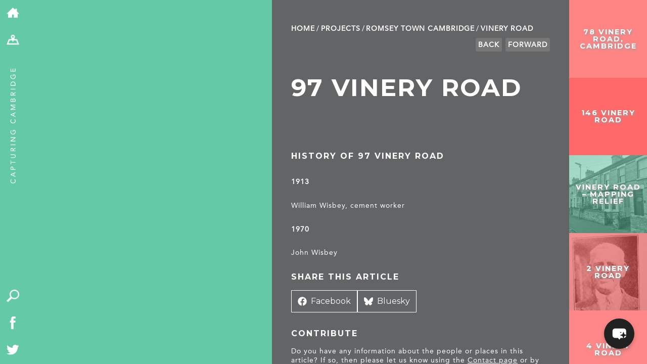

--- FILE ---
content_type: text/html; charset=UTF-8
request_url: https://capturingcambridge.org/romsey/vinery-road/97-vinery-road/
body_size: 16597
content:
<!DOCTYPE html>
<!--[if IE 7]>
    <html class="ie ie7" lang="en-US">
<![endif]-->
<!--[if IE 8]>
    <html class="ie ie8" lang="en-US">
<![endif]-->
<!--[if !(IE 7) | !(IE 8) ]><!-->
<html lang="en-US">
    <!--<![endif]-->
    <head>
	<meta charset="UTF-8">
	<meta name="viewport" content="width=device-width, initial-scale=1.0, maximum-scale=1.0, user-scalable=1"/>
	<meta name="HandheldFriendly" content="true">
    <meta name="format-detection" content="telephone=no">
	<title>97 Vinery Road | Capturing Cambridge</title>
	<link rel="profile" href="http://gmpg.org/xfn/11">
	<link rel="pingback" href="https://capturingcambridge.org/xmlrpc.php">
	<!--[if lt IE 9]>
	    <script src="https://capturingcambridge.org/wp-content/themes/capturingcambridge/js/html5.js"></script>
	<![endif]-->
	<meta name='robots' content='max-image-preview:large' />
<link rel='dns-prefetch' href='//cdn.maptiler.com' />
<link rel='dns-prefetch' href='//cdn.jsdelivr.net' />
<link rel='dns-prefetch' href='//ajax.googleapis.com' />
<link rel='dns-prefetch' href='//fonts.googleapis.com' />
<link rel="alternate" type="application/rss+xml" title="Capturing Cambridge &raquo; Feed" href="https://capturingcambridge.org/feed/" />
<link rel="alternate" type="application/rss+xml" title="Capturing Cambridge &raquo; Comments Feed" href="https://capturingcambridge.org/comments/feed/" />
<link rel="alternate" title="oEmbed (JSON)" type="application/json+oembed" href="https://capturingcambridge.org/wp-json/oembed/1.0/embed?url=https%3A%2F%2Fcapturingcambridge.org%2Fromsey%2Fvinery-road%2F97-vinery-road%2F" />
<link rel="alternate" title="oEmbed (XML)" type="text/xml+oembed" href="https://capturingcambridge.org/wp-json/oembed/1.0/embed?url=https%3A%2F%2Fcapturingcambridge.org%2Fromsey%2Fvinery-road%2F97-vinery-road%2F&#038;format=xml" />
<style id='wp-img-auto-sizes-contain-inline-css' type='text/css'>
img:is([sizes=auto i],[sizes^="auto," i]){contain-intrinsic-size:3000px 1500px}
/*# sourceURL=wp-img-auto-sizes-contain-inline-css */
</style>
<style id='wp-block-library-inline-css' type='text/css'>
:root{--wp-block-synced-color:#7a00df;--wp-block-synced-color--rgb:122,0,223;--wp-bound-block-color:var(--wp-block-synced-color);--wp-editor-canvas-background:#ddd;--wp-admin-theme-color:#007cba;--wp-admin-theme-color--rgb:0,124,186;--wp-admin-theme-color-darker-10:#006ba1;--wp-admin-theme-color-darker-10--rgb:0,107,160.5;--wp-admin-theme-color-darker-20:#005a87;--wp-admin-theme-color-darker-20--rgb:0,90,135;--wp-admin-border-width-focus:2px}@media (min-resolution:192dpi){:root{--wp-admin-border-width-focus:1.5px}}.wp-element-button{cursor:pointer}:root .has-very-light-gray-background-color{background-color:#eee}:root .has-very-dark-gray-background-color{background-color:#313131}:root .has-very-light-gray-color{color:#eee}:root .has-very-dark-gray-color{color:#313131}:root .has-vivid-green-cyan-to-vivid-cyan-blue-gradient-background{background:linear-gradient(135deg,#00d084,#0693e3)}:root .has-purple-crush-gradient-background{background:linear-gradient(135deg,#34e2e4,#4721fb 50%,#ab1dfe)}:root .has-hazy-dawn-gradient-background{background:linear-gradient(135deg,#faaca8,#dad0ec)}:root .has-subdued-olive-gradient-background{background:linear-gradient(135deg,#fafae1,#67a671)}:root .has-atomic-cream-gradient-background{background:linear-gradient(135deg,#fdd79a,#004a59)}:root .has-nightshade-gradient-background{background:linear-gradient(135deg,#330968,#31cdcf)}:root .has-midnight-gradient-background{background:linear-gradient(135deg,#020381,#2874fc)}:root{--wp--preset--font-size--normal:16px;--wp--preset--font-size--huge:42px}.has-regular-font-size{font-size:1em}.has-larger-font-size{font-size:2.625em}.has-normal-font-size{font-size:var(--wp--preset--font-size--normal)}.has-huge-font-size{font-size:var(--wp--preset--font-size--huge)}.has-text-align-center{text-align:center}.has-text-align-left{text-align:left}.has-text-align-right{text-align:right}.has-fit-text{white-space:nowrap!important}#end-resizable-editor-section{display:none}.aligncenter{clear:both}.items-justified-left{justify-content:flex-start}.items-justified-center{justify-content:center}.items-justified-right{justify-content:flex-end}.items-justified-space-between{justify-content:space-between}.screen-reader-text{border:0;clip-path:inset(50%);height:1px;margin:-1px;overflow:hidden;padding:0;position:absolute;width:1px;word-wrap:normal!important}.screen-reader-text:focus{background-color:#ddd;clip-path:none;color:#444;display:block;font-size:1em;height:auto;left:5px;line-height:normal;padding:15px 23px 14px;text-decoration:none;top:5px;width:auto;z-index:100000}html :where(.has-border-color){border-style:solid}html :where([style*=border-top-color]){border-top-style:solid}html :where([style*=border-right-color]){border-right-style:solid}html :where([style*=border-bottom-color]){border-bottom-style:solid}html :where([style*=border-left-color]){border-left-style:solid}html :where([style*=border-width]){border-style:solid}html :where([style*=border-top-width]){border-top-style:solid}html :where([style*=border-right-width]){border-right-style:solid}html :where([style*=border-bottom-width]){border-bottom-style:solid}html :where([style*=border-left-width]){border-left-style:solid}html :where(img[class*=wp-image-]){height:auto;max-width:100%}:where(figure){margin:0 0 1em}html :where(.is-position-sticky){--wp-admin--admin-bar--position-offset:var(--wp-admin--admin-bar--height,0px)}@media screen and (max-width:600px){html :where(.is-position-sticky){--wp-admin--admin-bar--position-offset:0px}}

/*# sourceURL=wp-block-library-inline-css */
</style><style id='global-styles-inline-css' type='text/css'>
:root{--wp--preset--aspect-ratio--square: 1;--wp--preset--aspect-ratio--4-3: 4/3;--wp--preset--aspect-ratio--3-4: 3/4;--wp--preset--aspect-ratio--3-2: 3/2;--wp--preset--aspect-ratio--2-3: 2/3;--wp--preset--aspect-ratio--16-9: 16/9;--wp--preset--aspect-ratio--9-16: 9/16;--wp--preset--color--black: #000000;--wp--preset--color--cyan-bluish-gray: #abb8c3;--wp--preset--color--white: #ffffff;--wp--preset--color--pale-pink: #f78da7;--wp--preset--color--vivid-red: #cf2e2e;--wp--preset--color--luminous-vivid-orange: #ff6900;--wp--preset--color--luminous-vivid-amber: #fcb900;--wp--preset--color--light-green-cyan: #7bdcb5;--wp--preset--color--vivid-green-cyan: #00d084;--wp--preset--color--pale-cyan-blue: #8ed1fc;--wp--preset--color--vivid-cyan-blue: #0693e3;--wp--preset--color--vivid-purple: #9b51e0;--wp--preset--gradient--vivid-cyan-blue-to-vivid-purple: linear-gradient(135deg,rgb(6,147,227) 0%,rgb(155,81,224) 100%);--wp--preset--gradient--light-green-cyan-to-vivid-green-cyan: linear-gradient(135deg,rgb(122,220,180) 0%,rgb(0,208,130) 100%);--wp--preset--gradient--luminous-vivid-amber-to-luminous-vivid-orange: linear-gradient(135deg,rgb(252,185,0) 0%,rgb(255,105,0) 100%);--wp--preset--gradient--luminous-vivid-orange-to-vivid-red: linear-gradient(135deg,rgb(255,105,0) 0%,rgb(207,46,46) 100%);--wp--preset--gradient--very-light-gray-to-cyan-bluish-gray: linear-gradient(135deg,rgb(238,238,238) 0%,rgb(169,184,195) 100%);--wp--preset--gradient--cool-to-warm-spectrum: linear-gradient(135deg,rgb(74,234,220) 0%,rgb(151,120,209) 20%,rgb(207,42,186) 40%,rgb(238,44,130) 60%,rgb(251,105,98) 80%,rgb(254,248,76) 100%);--wp--preset--gradient--blush-light-purple: linear-gradient(135deg,rgb(255,206,236) 0%,rgb(152,150,240) 100%);--wp--preset--gradient--blush-bordeaux: linear-gradient(135deg,rgb(254,205,165) 0%,rgb(254,45,45) 50%,rgb(107,0,62) 100%);--wp--preset--gradient--luminous-dusk: linear-gradient(135deg,rgb(255,203,112) 0%,rgb(199,81,192) 50%,rgb(65,88,208) 100%);--wp--preset--gradient--pale-ocean: linear-gradient(135deg,rgb(255,245,203) 0%,rgb(182,227,212) 50%,rgb(51,167,181) 100%);--wp--preset--gradient--electric-grass: linear-gradient(135deg,rgb(202,248,128) 0%,rgb(113,206,126) 100%);--wp--preset--gradient--midnight: linear-gradient(135deg,rgb(2,3,129) 0%,rgb(40,116,252) 100%);--wp--preset--font-size--small: 13px;--wp--preset--font-size--medium: 20px;--wp--preset--font-size--large: 36px;--wp--preset--font-size--x-large: 42px;--wp--preset--spacing--20: 0.44rem;--wp--preset--spacing--30: 0.67rem;--wp--preset--spacing--40: 1rem;--wp--preset--spacing--50: 1.5rem;--wp--preset--spacing--60: 2.25rem;--wp--preset--spacing--70: 3.38rem;--wp--preset--spacing--80: 5.06rem;--wp--preset--shadow--natural: 6px 6px 9px rgba(0, 0, 0, 0.2);--wp--preset--shadow--deep: 12px 12px 50px rgba(0, 0, 0, 0.4);--wp--preset--shadow--sharp: 6px 6px 0px rgba(0, 0, 0, 0.2);--wp--preset--shadow--outlined: 6px 6px 0px -3px rgb(255, 255, 255), 6px 6px rgb(0, 0, 0);--wp--preset--shadow--crisp: 6px 6px 0px rgb(0, 0, 0);}:where(.is-layout-flex){gap: 0.5em;}:where(.is-layout-grid){gap: 0.5em;}body .is-layout-flex{display: flex;}.is-layout-flex{flex-wrap: wrap;align-items: center;}.is-layout-flex > :is(*, div){margin: 0;}body .is-layout-grid{display: grid;}.is-layout-grid > :is(*, div){margin: 0;}:where(.wp-block-columns.is-layout-flex){gap: 2em;}:where(.wp-block-columns.is-layout-grid){gap: 2em;}:where(.wp-block-post-template.is-layout-flex){gap: 1.25em;}:where(.wp-block-post-template.is-layout-grid){gap: 1.25em;}.has-black-color{color: var(--wp--preset--color--black) !important;}.has-cyan-bluish-gray-color{color: var(--wp--preset--color--cyan-bluish-gray) !important;}.has-white-color{color: var(--wp--preset--color--white) !important;}.has-pale-pink-color{color: var(--wp--preset--color--pale-pink) !important;}.has-vivid-red-color{color: var(--wp--preset--color--vivid-red) !important;}.has-luminous-vivid-orange-color{color: var(--wp--preset--color--luminous-vivid-orange) !important;}.has-luminous-vivid-amber-color{color: var(--wp--preset--color--luminous-vivid-amber) !important;}.has-light-green-cyan-color{color: var(--wp--preset--color--light-green-cyan) !important;}.has-vivid-green-cyan-color{color: var(--wp--preset--color--vivid-green-cyan) !important;}.has-pale-cyan-blue-color{color: var(--wp--preset--color--pale-cyan-blue) !important;}.has-vivid-cyan-blue-color{color: var(--wp--preset--color--vivid-cyan-blue) !important;}.has-vivid-purple-color{color: var(--wp--preset--color--vivid-purple) !important;}.has-black-background-color{background-color: var(--wp--preset--color--black) !important;}.has-cyan-bluish-gray-background-color{background-color: var(--wp--preset--color--cyan-bluish-gray) !important;}.has-white-background-color{background-color: var(--wp--preset--color--white) !important;}.has-pale-pink-background-color{background-color: var(--wp--preset--color--pale-pink) !important;}.has-vivid-red-background-color{background-color: var(--wp--preset--color--vivid-red) !important;}.has-luminous-vivid-orange-background-color{background-color: var(--wp--preset--color--luminous-vivid-orange) !important;}.has-luminous-vivid-amber-background-color{background-color: var(--wp--preset--color--luminous-vivid-amber) !important;}.has-light-green-cyan-background-color{background-color: var(--wp--preset--color--light-green-cyan) !important;}.has-vivid-green-cyan-background-color{background-color: var(--wp--preset--color--vivid-green-cyan) !important;}.has-pale-cyan-blue-background-color{background-color: var(--wp--preset--color--pale-cyan-blue) !important;}.has-vivid-cyan-blue-background-color{background-color: var(--wp--preset--color--vivid-cyan-blue) !important;}.has-vivid-purple-background-color{background-color: var(--wp--preset--color--vivid-purple) !important;}.has-black-border-color{border-color: var(--wp--preset--color--black) !important;}.has-cyan-bluish-gray-border-color{border-color: var(--wp--preset--color--cyan-bluish-gray) !important;}.has-white-border-color{border-color: var(--wp--preset--color--white) !important;}.has-pale-pink-border-color{border-color: var(--wp--preset--color--pale-pink) !important;}.has-vivid-red-border-color{border-color: var(--wp--preset--color--vivid-red) !important;}.has-luminous-vivid-orange-border-color{border-color: var(--wp--preset--color--luminous-vivid-orange) !important;}.has-luminous-vivid-amber-border-color{border-color: var(--wp--preset--color--luminous-vivid-amber) !important;}.has-light-green-cyan-border-color{border-color: var(--wp--preset--color--light-green-cyan) !important;}.has-vivid-green-cyan-border-color{border-color: var(--wp--preset--color--vivid-green-cyan) !important;}.has-pale-cyan-blue-border-color{border-color: var(--wp--preset--color--pale-cyan-blue) !important;}.has-vivid-cyan-blue-border-color{border-color: var(--wp--preset--color--vivid-cyan-blue) !important;}.has-vivid-purple-border-color{border-color: var(--wp--preset--color--vivid-purple) !important;}.has-vivid-cyan-blue-to-vivid-purple-gradient-background{background: var(--wp--preset--gradient--vivid-cyan-blue-to-vivid-purple) !important;}.has-light-green-cyan-to-vivid-green-cyan-gradient-background{background: var(--wp--preset--gradient--light-green-cyan-to-vivid-green-cyan) !important;}.has-luminous-vivid-amber-to-luminous-vivid-orange-gradient-background{background: var(--wp--preset--gradient--luminous-vivid-amber-to-luminous-vivid-orange) !important;}.has-luminous-vivid-orange-to-vivid-red-gradient-background{background: var(--wp--preset--gradient--luminous-vivid-orange-to-vivid-red) !important;}.has-very-light-gray-to-cyan-bluish-gray-gradient-background{background: var(--wp--preset--gradient--very-light-gray-to-cyan-bluish-gray) !important;}.has-cool-to-warm-spectrum-gradient-background{background: var(--wp--preset--gradient--cool-to-warm-spectrum) !important;}.has-blush-light-purple-gradient-background{background: var(--wp--preset--gradient--blush-light-purple) !important;}.has-blush-bordeaux-gradient-background{background: var(--wp--preset--gradient--blush-bordeaux) !important;}.has-luminous-dusk-gradient-background{background: var(--wp--preset--gradient--luminous-dusk) !important;}.has-pale-ocean-gradient-background{background: var(--wp--preset--gradient--pale-ocean) !important;}.has-electric-grass-gradient-background{background: var(--wp--preset--gradient--electric-grass) !important;}.has-midnight-gradient-background{background: var(--wp--preset--gradient--midnight) !important;}.has-small-font-size{font-size: var(--wp--preset--font-size--small) !important;}.has-medium-font-size{font-size: var(--wp--preset--font-size--medium) !important;}.has-large-font-size{font-size: var(--wp--preset--font-size--large) !important;}.has-x-large-font-size{font-size: var(--wp--preset--font-size--x-large) !important;}
/*# sourceURL=global-styles-inline-css */
</style>

<style id='classic-theme-styles-inline-css' type='text/css'>
/*! This file is auto-generated */
.wp-block-button__link{color:#fff;background-color:#32373c;border-radius:9999px;box-shadow:none;text-decoration:none;padding:calc(.667em + 2px) calc(1.333em + 2px);font-size:1.125em}.wp-block-file__button{background:#32373c;color:#fff;text-decoration:none}
/*# sourceURL=/wp-includes/css/classic-themes.min.css */
</style>
<link rel='stylesheet' id='maptiler-css-css' href='//cdn.maptiler.com/maptiler-sdk-js/v1.2.0/maptiler-sdk.css' type='text/css' media='' />
<link rel='stylesheet' id='maptiler-geocontrol-css-css' href='https://cdn.maptiler.com/maptiler-geocoding-control/v0.0.98/style.css' type='text/css' media='' />
<link rel='stylesheet' id='capcam-data-css-css' href='https://capturingcambridge.org/wp-content/plugins/capcam-data/public/css/capcam-data-maptiler.css?ver=1.0.6' type='text/css' media='' />
<link rel='stylesheet' id='contact-form-7-css' href='https://capturingcambridge.org/wp-content/plugins/contact-form-7/includes/css/styles.css?ver=6.1.4' type='text/css' media='all' />
<style id='contact-form-7-inline-css' type='text/css'>
.wpcf7 .wpcf7-recaptcha iframe {margin-bottom: 0;}.wpcf7 .wpcf7-recaptcha[data-align="center"] > div {margin: 0 auto;}.wpcf7 .wpcf7-recaptcha[data-align="right"] > div {margin: 0 0 0 auto;}
/*# sourceURL=contact-form-7-inline-css */
</style>
<link rel='stylesheet' id='bwg_fonts-css' href='https://capturingcambridge.org/wp-content/plugins/photo-gallery/css/bwg-fonts/fonts.css?ver=0.0.1' type='text/css' media='all' />
<link rel='stylesheet' id='sumoselect-css' href='https://capturingcambridge.org/wp-content/plugins/photo-gallery/css/sumoselect.min.css?ver=3.4.6' type='text/css' media='all' />
<link rel='stylesheet' id='mCustomScrollbar-css' href='https://capturingcambridge.org/wp-content/plugins/photo-gallery/css/jquery.mCustomScrollbar.min.css?ver=3.1.5' type='text/css' media='all' />
<link rel='stylesheet' id='bwg_googlefonts-css' href='https://fonts.googleapis.com/css?family=Ubuntu&#038;subset=greek,latin,greek-ext,vietnamese,cyrillic-ext,latin-ext,cyrillic' type='text/css' media='all' />
<link rel='stylesheet' id='bwg_frontend-css' href='https://capturingcambridge.org/wp-content/plugins/photo-gallery/css/styles.min.css?ver=1.8.37' type='text/css' media='all' />
<link rel='stylesheet' id='mxchat-chat-css-css' href='https://capturingcambridge.org/wp-content/plugins/mxchat-basic/includes/../css/chat-style.css?ver=3.0.3' type='text/css' media='all' />
<link rel='stylesheet' id='twentyfourteen-lato-css' href='//fonts.googleapis.com/css?family=Lato%3A300%2C400%2C700%2C900%2C300italic%2C400italic%2C700italic' type='text/css' media='all' />
<link rel='stylesheet' id='genericons-css' href='https://capturingcambridge.org/wp-content/themes/capturingcambridge/genericons/genericons.css?ver=3.0.2' type='text/css' media='all' />
<link rel='stylesheet' id='twentyfourteen-style-css' href='https://capturingcambridge.org/wp-content/themes/capturingcambridge/style.css?ver=31' type='text/css' media='all' />
<link rel='stylesheet' id='dflip-style-css' href='https://capturingcambridge.org/wp-content/plugins/3d-flipbook-dflip-lite/assets/css/dflip.min.css?ver=2.4.20' type='text/css' media='all' />
<link rel='stylesheet' id='boxzilla-css' href='https://capturingcambridge.org/wp-content/plugins/boxzilla/assets/css/styles.css?ver=3.4.5' type='text/css' media='all' />
<script type="text/javascript" src="//cdn.maptiler.com/maptiler-sdk-js/v1.2.0/maptiler-sdk.umd.min.js" id="maptiler-js-js"></script>
<script type="text/javascript" src="//cdn.maptiler.com/maptiler-geocoding-control/v0.0.98/maptilersdk.umd.js" id="maptiler-geocontrol-js-js"></script>
<script type="text/javascript" src="https://cdn.jsdelivr.net/npm/js-cookie@3.0.5/dist/js.cookie.min.js" id="jscookie-js-js"></script>
<script type="text/javascript" src="https://capturingcambridge.org/wp-content/plugins/capcam-data/public/js/maptiler/map.js?key=NhUOnw38YAO3jjfomVhh&amp;ver=1.0.6" id="maptiler-map-js"></script>
<script type="text/javascript" src="https://capturingcambridge.org/wp-includes/js/jquery/jquery.min.js?ver=3.7.1" id="jquery-core-js"></script>
<script type="text/javascript" src="https://capturingcambridge.org/wp-includes/js/jquery/jquery-migrate.min.js?ver=3.4.1" id="jquery-migrate-js"></script>
<script type="text/javascript" src="https://capturingcambridge.org/wp-content/plugins/photo-gallery/js/jquery.sumoselect.min.js?ver=3.4.6" id="sumoselect-js"></script>
<script type="text/javascript" src="https://capturingcambridge.org/wp-content/plugins/photo-gallery/js/tocca.min.js?ver=2.0.9" id="bwg_mobile-js"></script>
<script type="text/javascript" src="https://capturingcambridge.org/wp-content/plugins/photo-gallery/js/jquery.mCustomScrollbar.concat.min.js?ver=3.1.5" id="mCustomScrollbar-js"></script>
<script type="text/javascript" src="https://capturingcambridge.org/wp-content/plugins/photo-gallery/js/jquery.fullscreen.min.js?ver=0.6.0" id="jquery-fullscreen-js"></script>
<script type="text/javascript" id="bwg_frontend-js-extra">
/* <![CDATA[ */
var bwg_objectsL10n = {"bwg_field_required":"field is required.","bwg_mail_validation":"This is not a valid email address.","bwg_search_result":"There are no images matching your search.","bwg_select_tag":"Select Tag","bwg_order_by":"Order By","bwg_search":"Search","bwg_show_ecommerce":"Show Ecommerce","bwg_hide_ecommerce":"Hide Ecommerce","bwg_show_comments":"Show Comments","bwg_hide_comments":"Hide Comments","bwg_restore":"Restore","bwg_maximize":"Maximize","bwg_fullscreen":"Fullscreen","bwg_exit_fullscreen":"Exit Fullscreen","bwg_search_tag":"SEARCH...","bwg_tag_no_match":"No tags found","bwg_all_tags_selected":"All tags selected","bwg_tags_selected":"tags selected","play":"Play","pause":"Pause","is_pro":"","bwg_play":"Play","bwg_pause":"Pause","bwg_hide_info":"Hide info","bwg_show_info":"Show info","bwg_hide_rating":"Hide rating","bwg_show_rating":"Show rating","ok":"Ok","cancel":"Cancel","select_all":"Select all","lazy_load":"0","lazy_loader":"https://capturingcambridge.org/wp-content/plugins/photo-gallery/images/ajax_loader.png","front_ajax":"0","bwg_tag_see_all":"see all tags","bwg_tag_see_less":"see less tags"};
//# sourceURL=bwg_frontend-js-extra
/* ]]> */
</script>
<script type="text/javascript" src="https://capturingcambridge.org/wp-content/plugins/photo-gallery/js/scripts.min.js?ver=1.8.37" id="bwg_frontend-js"></script>
<script type="text/javascript" src="//ajax.googleapis.com/ajax/libs/jqueryui/1.10.4/jquery-ui.min.js" id="google-jquery-ui-js"></script>
<link rel="https://api.w.org/" href="https://capturingcambridge.org/wp-json/" /><link rel="alternate" title="JSON" type="application/json" href="https://capturingcambridge.org/wp-json/wp/v2/posts/55928" /><link rel="EditURI" type="application/rsd+xml" title="RSD" href="https://capturingcambridge.org/xmlrpc.php?rsd" />
<meta name="generator" content="WordPress 6.9" />
<link rel="canonical" href="https://capturingcambridge.org/romsey/vinery-road/97-vinery-road/" />
<link rel='shortlink' href='https://capturingcambridge.org/?p=55928' />
<style type="text/css">.recentcomments a{display:inline !important;padding:0 !important;margin:0 !important;}</style><script>(()=>{var o=[],i={};["on","off","toggle","show"].forEach((l=>{i[l]=function(){o.push([l,arguments])}})),window.Boxzilla=i,window.boxzilla_queue=o})();</script>	<link media="print" href='https://capturingcambridge.org/wp-content/themes/capturingcambridge/print.css' rel='stylesheet' type='text/css'>
	<script type="text/javascript" src="https://capturingcambridge.org/wp-content/themes/capturingcambridge/js/modernizr.js"></script>

        <link rel="stylesheet" href="https://cdn.jsdelivr.net/npm/@fancyapps/ui@5.0/dist/fancybox/fancybox.css"/>

	<link href='//fonts.googleapis.com/css?family=Montserrat:400,700' rel='stylesheet' type='text/css'>
		<link rel="apple-touch-icon" sizes="57x57" href="/apple-touch-icon-57x57.png?v=WGGaa9200R">
	<link rel="apple-touch-icon" sizes="60x60" href="/apple-touch-icon-60x60.png?v=WGGaa9200R">
	<link rel="apple-touch-icon" sizes="72x72" href="/apple-touch-icon-72x72.png?v=WGGaa9200R">
	<link rel="apple-touch-icon" sizes="76x76" href="/apple-touch-icon-76x76.png?v=WGGaa9200R">
	<link rel="apple-touch-icon" sizes="114x114" href="/apple-touch-icon-114x114.png?v=WGGaa9200R">
	<link rel="apple-touch-icon" sizes="120x120" href="/apple-touch-icon-120x120.png?v=WGGaa9200R">
	<link rel="apple-touch-icon" sizes="144x144" href="/apple-touch-icon-144x144.png?v=WGGaa9200R">
	<link rel="apple-touch-icon" sizes="152x152" href="/apple-touch-icon-152x152.png?v=WGGaa9200R">
	<link rel="apple-touch-icon" sizes="180x180" href="/apple-touch-icon-180x180.png?v=WGGaa9200R">
	<link rel="icon" type="image/png" href="/favicon-32x32.png?v=WGGaa9200R" sizes="32x32">
	<link rel="icon" type="image/png" href="/favicon-194x194.png?v=WGGaa9200R" sizes="194x194">
	<link rel="icon" type="image/png" href="/favicon-96x96.png?v=WGGaa9200R" sizes="96x96">
	<link rel="icon" type="image/png" href="/android-chrome-192x192.png?v=WGGaa9200R" sizes="192x192">
	<link rel="icon" type="image/png" href="/favicon-16x16.png?v=WGGaa9200R" sizes="16x16">
	<link rel="manifest" href="/manifest.json?v=WGGaa9200R">
	<link rel="shortcut icon" href="/favicon.ico?v=WGGaa9200R">

	<meta name="msapplication-TileColor" content="#5fcaa6">
	<meta name="msapplication-TileImage" content="/mstile-144x144.png?v=WGGaa9200R">
	<meta name="theme-color" content="#5fcaa6">

	<meta name="description" content="History of 97 Vinery Road">
	<meta name="twitter:card" content="summary"></meta>
	<meta property="og:type" content="article" />
	<meta property="og:title" content="97 Vinery Road | Capturing Cambridge" />
	<meta property="og:description" content="History of 97 Vinery Road " />
		<meta name="graphql:nonce" content="119bc65c76 " />

	<style>
	 #detailContainer #breadcrumbs li a:hover,#detailContainer p a:hover {color: #63c9a6;}
	 #projectContainer #breadcrumbs li a:hover {color:black;}
	</style>

	<!-- Google tag (gtag.js) -->
	<script async src="https://www.googletagmanager.com/gtag/js?id=G-ZGVYX77Q6J"></script>
	<script>
	 window.dataLayer = window.dataLayer || [];
	 function gtag(){dataLayer.push(arguments);}
	 gtag('js', new Date());

	 gtag('config', 'G-ZGVYX77Q6J');
	</script>
    </head>

    <body class="wp-singular post-template-default single single-post postid-55928 single-format-standard wp-theme-capturingcambridge metaslider-plugin group-blog masthead-fixed full-width singular" >
	<div id="page">
	    <div id="toolbar">
		<ul class="breakout">
		    <li><a href="/"><img alt="home" src="https://capturingcambridge.org/wp-content/themes/capturingcambridge/images/home-icon.png" /></a></li>
		    <li class="desktopOnly"><a href="/map"><img alt="map" src="https://capturingcambridge.org/wp-content/themes/capturingcambridge/images/map.png" /></a></li>
		    <li class="mobileOnly"><a href="/map" class="mapLink"><img alt="map" src="https://capturingcambridge.org/wp-content/themes/capturingcambridge/images/map.png" /></a></li>
		    <li class="mobileOnly"><a href="/map?search=1" id="search-mobile"><img alt="search" src="https://capturingcambridge.org/wp-content/themes/capturingcambridge/images/search.png" /></a></li>
		    <li class="desktopOnly adminOnly" id="edit"><a href="#"><img alt="edit" src="https://capturingcambridge.org/wp-content/themes/capturingcambridge/images/edit-map-icon.png" /></a></li>
            <li class="desktopOnly adminOnly" id="editcancel"><a href="#"><img alt="cancel" src="https://capturingcambridge.org/wp-content/themes/capturingcambridge/images/cancel-icon.png" /></a></li>
		    <li class="desktopOnly adminOnly" id="editconfirm"><a href="#"><img alt="confirm" src="https://capturingcambridge.org/wp-content/themes/capturingcambridge/images/confirm-icon.png" /></a></li>
		</ul>
		<div id="tag">
		    <a href="/"><img src="https://capturingcambridge.org/wp-content/themes/capturingcambridge/images/strap.png" alt="Capturing Cambridge" /></a>
		</div>
		<div id="quick" class="desktopOnly">
		    <ul class="breakout">
			<li><a href="/map?search=1" id="search"><img src="https://capturingcambridge.org/wp-content/themes/capturingcambridge/images/search.png" alt="search" /></a></li>
			<li><a href="https://www.facebook.com/The-Museum-of-Cambridge-636316196391194/"><img src="https://capturingcambridge.org/wp-content/themes/capturingcambridge/images/facebook.png" alt="Facebook" /></a></li>
			<li><a href="https://twitter.com/MuseumOfCamb"><img src="https://capturingcambridge.org/wp-content/themes/capturingcambridge/images/twitter.png" alt="Twitter" /></a></li>
		    </ul>
		</div>
	    </div>

<div id="firstContainer" class="smallMap">
        <div id="mapCanvas" class="postMap"
         data-lat="52.20088065119447" data-lng=" 0.15264721846855733"
         data-prev="/wp-json/m/v1/nav/p?cat=847&id=55928"
         data-next="/wp-json/m/v1/nav/n?cat=847&id=55928">
    </div>
        <div id="quick-search" class="" style="background-color:#ff4f4f;"><div><h3>Search by topic</h3><ul class='wp-tag-cloud' role='list'>
	<li><a href="https://capturingcambridge.org/tag/archaeology/" class="tag-cloud-link tag-link-164 tag-link-position-1" style="font-size: 10.531073446328pt;" aria-label="archaeology (147 items)">archaeology</a></li>
	<li><a href="https://capturingcambridge.org/tag/building-of-local-interest/" class="tag-cloud-link tag-link-2250 tag-link-position-2" style="font-size: 15.514124293785pt;" aria-label="Building of Local Interest (631 items)">Building of Local Interest</a></li>
	<li><a href="https://capturingcambridge.org/tag/chapel/" class="tag-cloud-link tag-link-116 tag-link-position-3" style="font-size: 8pt;" aria-label="chapel (69 items)">chapel</a></li>
	<li><a href="https://capturingcambridge.org/tag/charity/" class="tag-cloud-link tag-link-2937 tag-link-position-4" style="font-size: 11.717514124294pt;" aria-label="charity (206 items)">charity</a></li>
	<li><a href="https://capturingcambridge.org/tag/church/" class="tag-cloud-link tag-link-149 tag-link-position-5" style="font-size: 12.666666666667pt;" aria-label="church (276 items)">church</a></li>
	<li><a href="https://capturingcambridge.org/tag/crime/" class="tag-cloud-link tag-link-552 tag-link-position-6" style="font-size: 10.214689265537pt;" aria-label="crime (135 items)">crime</a></li>
	<li><a href="https://capturingcambridge.org/tag/dressmaker/" class="tag-cloud-link tag-link-568 tag-link-position-7" style="font-size: 8.9491525423729pt;" aria-label="dressmaker (92 items)">dressmaker</a></li>
	<li><a href="https://capturingcambridge.org/tag/fire/" class="tag-cloud-link tag-link-997 tag-link-position-8" style="font-size: 8pt;" aria-label="fire (69 items)">fire</a></li>
	<li><a href="https://capturingcambridge.org/tag/great-eastern-railway/" class="tag-cloud-link tag-link-597 tag-link-position-9" style="font-size: 8.5536723163842pt;" aria-label="Great Eastern Railway (83 items)">Great Eastern Railway</a></li>
	<li><a href="https://capturingcambridge.org/tag/listed-building/" class="tag-cloud-link tag-link-148 tag-link-position-10" style="font-size: 22pt;" aria-label="Listed building (4,183 items)">Listed building</a></li>
	<li><a href="https://capturingcambridge.org/tag/mapping-relief/" class="tag-cloud-link tag-link-2935 tag-link-position-11" style="font-size: 11.638418079096pt;" aria-label="Mapping Relief (205 items)">Mapping Relief</a></li>
	<li><a href="https://capturingcambridge.org/tag/medieval/" class="tag-cloud-link tag-link-1358 tag-link-position-12" style="font-size: 13.932203389831pt;" aria-label="medieval (397 items)">medieval</a></li>
	<li><a href="https://capturingcambridge.org/tag/oral-history/" class="tag-cloud-link tag-link-54 tag-link-position-13" style="font-size: 10.135593220339pt;" aria-label="oral history (132 items)">oral history</a></li>
	<li><a href="https://capturingcambridge.org/tag/poverty/" class="tag-cloud-link tag-link-2936 tag-link-position-14" style="font-size: 11.638418079096pt;" aria-label="poverty (205 items)">poverty</a></li>
	<li><a href="https://capturingcambridge.org/tag/public-house/" class="tag-cloud-link tag-link-356 tag-link-position-15" style="font-size: 15.435028248588pt;" aria-label="Public House (614 items)">Public House</a></li>
	<li><a href="https://capturingcambridge.org/tag/religious-house/" class="tag-cloud-link tag-link-351 tag-link-position-16" style="font-size: 8.316384180791pt;" aria-label="Religious House (77 items)">Religious House</a></li>
	<li><a href="https://capturingcambridge.org/tag/roman/" class="tag-cloud-link tag-link-1046 tag-link-position-17" style="font-size: 9.4237288135593pt;" aria-label="Roman (105 items)">Roman</a></li>
	<li><a href="https://capturingcambridge.org/tag/scholar/" class="tag-cloud-link tag-link-686 tag-link-position-18" style="font-size: 12.271186440678pt;" aria-label="scholar (247 items)">scholar</a></li>
	<li><a href="https://capturingcambridge.org/tag/school/" class="tag-cloud-link tag-link-125 tag-link-position-19" style="font-size: 10.847457627119pt;" aria-label="school (162 items)">school</a></li>
	<li><a href="https://capturingcambridge.org/tag/then-and-now/" class="tag-cloud-link tag-link-2794 tag-link-position-20" style="font-size: 10.45197740113pt;" aria-label="Then and Now (145 items)">Then and Now</a></li>
	<li><a href="https://capturingcambridge.org/tag/tudor/" class="tag-cloud-link tag-link-1539 tag-link-position-21" style="font-size: 14.564971751412pt;" aria-label="tudor (483 items)">tudor</a></li>
	<li><a href="https://capturingcambridge.org/tag/women/" class="tag-cloud-link tag-link-1287 tag-link-position-22" style="font-size: 8.5536723163842pt;" aria-label="women (82 items)">women</a></li>
	<li><a href="https://capturingcambridge.org/tag/work/" class="tag-cloud-link tag-link-22 tag-link-position-23" style="font-size: 15.593220338983pt;" aria-label="work (643 items)">work</a></li>
	<li><a href="https://capturingcambridge.org/tag/world-war-one/" class="tag-cloud-link tag-link-103 tag-link-position-24" style="font-size: 16.700564971751pt;" aria-label="world war one (881 items)">world war one</a></li>
	<li><a href="https://capturingcambridge.org/tag/world-war-two/" class="tag-cloud-link tag-link-182 tag-link-position-25" style="font-size: 16.146892655367pt;" aria-label="world war two (754 items)">world war two</a></li>
</ul>
<div id="search-box"><h3>Search by text</h3><form method="get" action="/">
      <input type="search-input" class="search-input" name="s" title="search Capturing Cambridge" placeholder="type here" autocomplete="off" />
      <button type="submit">GO</button>
    </form></div></div></div></div>
<div id="detailContainer">
    <ul id="breadcrumbs" class="breadcrumbs"><li class="item-home"><a class="bread-link bread-home" href="https://capturingcambridge.org" title="Home">Home</a></li><li class="separator separator-home"> / </li><li class="item-projects"><a class="bread-link bread-projects" href="/projects/" title="Projects">Projects</a></li><li class="separator separator-projects"> / </li><li class="item-parcat item-parcat-893 item-parcat-romsey"><a class="bread-parcat bread-parcat-893 bread-parcat-romsey" href="https://capturingcambridge.org/projects/romsey/" title="Romsey Town Cambridge">Romsey Town Cambridge</a></li><li class="separator separator-parcat"> / </li><li class="item-cat item-cat-847 item-cat-vinery-road"><a class="bread-cat bread-cat-847 bread-cat-vinery-road" href="https://capturingcambridge.org/projects/romsey/vinery-road/" title="Vinery Road">Vinery Road</a></li><li class="navpills"><span class="navpill navprev"><a title="Go back along street or in project" href="/wp-json/m/v1/nav/p?cat=847&id=55928">Back</a></span><span class="navpill navnext"><a title="Go forward along street or in project" href="/wp-json/m/v1/nav/n?cat=847&id=55928">Forward</a></span></li></ul>
    <div class="blog-details-content">
    <h2>97 Vinery Road</h2><h4>History of 97 Vinery Road</h4><p><b id="date-1913" class="cc-date">1913</b></p>
<p>William Wisbey, cement worker</p>
<p><b id="date-1970" class="cc-date">1970</b></p>
<p>John Wisbey</p>

    <div id="tags"></div>
    </div>

    <link rel='stylesheet' id='scriptlesssocialsharing-css' href='https://capturingcambridge.org/wp-content/plugins/scriptless-social-sharing/includes/css/scriptlesssocialsharing-style.css?ver=3.3.1' type='text/css' media='all' />
<style id='scriptlesssocialsharing-inline-css' type='text/css'>
.scriptlesssocialsharing__buttons a.button { padding: 12px; flex: 0; }@media only screen and (max-width: 767px) { .scriptlesssocialsharing .sss-name { position: absolute; clip: rect(1px, 1px, 1px, 1px); height: 1px; width: 1px; border: 0; overflow: hidden; } }
/*# sourceURL=scriptlesssocialsharing-inline-css */
</style>
<div class="scriptlesssocialsharing"><h3 class="scriptlesssocialsharing__heading">Share this article</h3><div class="scriptlesssocialsharing__buttons"><a class="button facebook" target="_blank" href="https://www.facebook.com/sharer/sharer.php?u=https%3A%2F%2Fcapturingcambridge.org%2Fromsey%2Fvinery-road%2F97-vinery-road%2F" rel="noopener noreferrer nofollow" ><svg xmlns="http://www.w3.org/2000/svg" viewbox="0 0 512 512" class="scriptlesssocialsharing__icon facebook" fill="currentcolor" height="1em" width="1em" aria-hidden="true" focusable="false" role="img"><!-- Font Awesome Free 5.15.4 by @fontawesome - https://fontawesome.com License - https://fontawesome.com/license/free (Icons: CC BY 4.0, Fonts: SIL OFL 1.1, Code: MIT License) --><path d="M504 256C504 119 393 8 256 8S8 119 8 256c0 123.78 90.69 226.38 209.25 245V327.69h-63V256h63v-54.64c0-62.15 37-96.48 93.67-96.48 27.14 0 55.52 4.84 55.52 4.84v61h-31.28c-30.8 0-40.41 19.12-40.41 38.73V256h68.78l-11 71.69h-57.78V501C413.31 482.38 504 379.78 504 256z"></path></svg>
<span class="sss-name"><span class="screen-reader-text">Share on </span>Facebook</span></a><a class="button bluesky" target="_blank" href="https://bsky.app/intent/compose?text=97%20Vinery%20Road%3A%20https%3A%2F%2Fcapturingcambridge.org%2Fromsey%2Fvinery-road%2F97-vinery-road%2F" rel="noopener noreferrer nofollow" ><svg xmlns="http://www.w3.org/2000/svg" viewbox="0 0 512 512" class="scriptlesssocialsharing__icon bluesky" fill="currentcolor" height="1em" width="1em" aria-hidden="true" focusable="false" role="img"><!--!Font Awesome Free 6.7.2 by @fontawesome - https://fontawesome.com License - https://fontawesome.com/license/free Copyright 2025 Fonticons, Inc.--><path d="M111.8 62.2C170.2 105.9 233 194.7 256 242.4c23-47.6 85.8-136.4 144.2-180.2c42.1-31.6 110.3-56 110.3 21.8c0 15.5-8.9 130.5-14.1 149.2C478.2 298 412 314.6 353.1 304.5c102.9 17.5 129.1 75.5 72.5 133.5c-107.4 110.2-154.3-27.6-166.3-62.9l0 0c-1.7-4.9-2.6-7.8-3.3-7.8s-1.6 3-3.3 7.8l0 0c-12 35.3-59 173.1-166.3 62.9c-56.5-58-30.4-116 72.5-133.5C100 314.6 33.8 298 15.7 233.1C10.4 214.4 1.5 99.4 1.5 83.9c0-77.8 68.2-53.4 110.3-21.8z"></path></svg>
<span class="sss-name"><span class="screen-reader-text">Share on </span>Bluesky</span></a></div></div>
    <div id="contribute">
	<h3>Contribute</h3>
	<p>Do you have any information about the people or places in this article? If so, then please let us know using the <a href="/contact/">Contact page</a> or by emailing <a href="mailto:capturingcambridge@museumofcambridge.org.uk?subject=97 Vinery Road">capturingcambridge@<wbr>museumofcambridge.org.uk</a>.</p>
    </div>

    <div id="license">
	<h3>License</h3>
        <p xmlns:cc="http://creativecommons.org/ns#" >This work is licensed under <a href="https://creativecommons.org/licenses/by-nc-sa/4.0/?ref=chooser-v1" target="_blank" rel="license noopener noreferrer" style="display:inline-block;">CC BY-NC-SA 4.0<img style="height:22px!important;margin-left:3px;vertical-align:text-bottom;" src="https://mirrors.creativecommons.org/presskit/icons/cc.svg?ref=chooser-v1" alt=""><img style="height:22px!important;margin-left:3px;vertical-align:text-bottom;" src="https://mirrors.creativecommons.org/presskit/icons/by.svg?ref=chooser-v1" alt=""><img style="height:22px!important;margin-left:3px;vertical-align:text-bottom;" src="https://mirrors.creativecommons.org/presskit/icons/nc.svg?ref=chooser-v1" alt=""><img style="height:22px!important;margin-left:3px;vertical-align:text-bottom;" src="https://mirrors.creativecommons.org/presskit/icons/sa.svg?ref=chooser-v1" alt=""></a></p>
    </div>
</div>

<div id="sidebar">
    <div class="block placeName">
	<div class="padding">
	    <a href="/">Vinery Road</a>
	</div>
    </div>
    <div class="sidebar-fact " style="background-color:#ff4f4f;"><a href="https://capturingcambridge.org/romsey/vinery-road/78-vinery-road-cambridge/"><div class="q"><h6>78 Vinery Road, Cambridge</h6></div><img src="https://capturingcambridge.org/wp-content/themes/capturingcambridge/images/trans.gif" style="opacity:0.31;" /></a></div><div class="sidebar-fact " style="background-color:#ff4f4f;"><a href="https://capturingcambridge.org/romsey/vinery-road/146-vinery-road/"><div class="q"><h6>146 Vinery Road</h6></div><img src="https://capturingcambridge.org/wp-content/themes/capturingcambridge/images/trans.gif" style="opacity:0.15;" /></a></div><div class="sidebar-fact " style="background-color:#63c9a6;"><a href="https://capturingcambridge.org/romsey/vinery-road/vinery-road-mapping-relief/"><div class="q"><h6 class="hoverTitle">Vinery Road &#8211; Mapping Relief</h6></div><img src="https://capturingcambridge.org/wp-content/uploads/2021/06/Screenshot-2021-09-04-at-10.38.10-400x400.png" style="opacity:0.48;" /></a></div><div class="sidebar-fact " style="background-color:#ff4f4f;"><a href="https://capturingcambridge.org/romsey/vinery-road/2-vinery-road/"><div class="q"><h6 class="hoverTitle">2 Vinery Road</h6></div><img src="https://capturingcambridge.org/wp-content/uploads/2021/06/Screenshot-2023-09-12-at-19.21.11-277x400.png" style="opacity:0.48;" /></a></div><div class="sidebar-fact " style="background-color:#ff4f4f;"><a href="https://capturingcambridge.org/romsey/vinery-road/4-vinery-road/"><div class="q"><h6>4 Vinery Road</h6></div><img src="https://capturingcambridge.org/wp-content/themes/capturingcambridge/images/trans.gif" style="opacity:0.32;" /></a></div><div class="sidebar-fact " style="background-color:#ff4f4f;"><a href="https://capturingcambridge.org/romsey/vinery-road/romsey-cement-company/"><div class="q"><h6>Romsey Cement Company</h6></div><img src="https://capturingcambridge.org/wp-content/themes/capturingcambridge/images/trans.gif" style="opacity:0.30;" /></a></div><div class="sidebar-fact " style="background-color:#ff4f4f;"><a href="https://capturingcambridge.org/romsey/vinery-road/infectious-diseases-hospital-the-vineries/"><div class="q"><h6>Infectious Diseases Hospital, The Vineries</h6></div><img src="https://capturingcambridge.org/wp-content/themes/capturingcambridge/images/trans.gif" style="opacity:0.12;" /></a></div><div class="sidebar-fact " style="background-color:#ff4f4f;"><a href="https://capturingcambridge.org/romsey/vinery-road/arnold-cottage/"><div class="q"><h6>Arnold Cottage</h6></div><img src="https://capturingcambridge.org/wp-content/themes/capturingcambridge/images/trans.gif" style="opacity:0.27;" /></a></div><div class="sidebar-fact " style="background-color:#ff4f4f;"><a href="https://capturingcambridge.org/romsey/vinery-road/64-vinery-road/"><div class="q"><h6>64 Vinery Road</h6></div><img src="https://capturingcambridge.org/wp-content/themes/capturingcambridge/images/trans.gif" style="opacity:0.22;" /></a></div><div class="sidebar-fact " style="background-color:#ff4f4f;"><a href="https://capturingcambridge.org/romsey/vinery-road/172-vinery-road/"><div class="q"><h6>172 Vinery Road</h6></div><img src="https://capturingcambridge.org/wp-content/themes/capturingcambridge/images/trans.gif" style="opacity:0.17;" /></a></div>    <div id="footer"></div>
</div>

</div><!-- #page -->

<div style="display: none;"><div id="boxzilla-box-61888-content"><p><strong>Dear Visitor,</strong></p>
<p>&nbsp;</p>
<p>Thank you for exploring historical Cambridgeshire! We hope you enjoy your visit.</p>
<p>&nbsp;</p>
<p>Did you know that we are a small, independent Museum and that we rely on donations from people like you to survive?</p>
<p>&nbsp;</p>
<p>If you love Capturing Cambridge, and you are able to, <a href="https://www.museumofcambridge.org.uk/support-us/donate/">we’d appreciate your support</a> today.</p>
<p>&nbsp;</p>
<p>Every donation makes a world of difference.</p>
<p>&nbsp;</p>
<p>Thank you,</p>
<p>The Museum of Cambridge</p>
</div></div><script type="speculationrules">
{"prefetch":[{"source":"document","where":{"and":[{"href_matches":"/*"},{"not":{"href_matches":["/wp-*.php","/wp-admin/*","/wp-content/uploads/*","/wp-content/*","/wp-content/plugins/*","/wp-content/themes/capturingcambridge/*","/*\\?(.+)"]}},{"not":{"selector_matches":"a[rel~=\"nofollow\"]"}},{"not":{"selector_matches":".no-prefetch, .no-prefetch a"}}]},"eagerness":"conservative"}]}
</script>
<div id="floating-chatbot-default" class="floating-chatbot hidden"><div id="mxchat-chatbot-wrapper-default" class="mxchat-chatbot-wrapper" data-bot-id="default">  <div class="chatbot-top-bar" id="exit-chat-button-default" style="background: #63c9a6;">      <div class="chatbot-title-container">          <div class="chatbot-title-group">              <p class="chatbot-title" style="color: #fff;">Ask the historian</p>          </div><span class="chat-mode-indicator" id="chat-mode-indicator-default" data-ai-text="AI Agent" style="color: #ffffff; background-color: #767676;">AI Agent</span>      </div>      <button class="exit-chat" type="button" aria-label="Minimize" style="color: #fff;">          <svg xmlns="http://www.w3.org/2000/svg" height="24" viewBox="0 0 24 24" width="24" id="ic-minimize" style="fill: #fff;">              <path d="M0 0h24v24H0z" fill="none"></path>              <path d="M11.67 3.87L9.9 2.1 0 12l9.9 9.9 1.77-1.77L3.54 12z"></path>          </svg>          <span>Minimize</span>      </button>  </div>  <div id="mxchat-chatbot-default" class="mxchat-chatbot" style="background-color: #fff;">      <div id="chat-container-default" class="chat-container" style="">          <div id="chat-box-default" class="chat-box">              <div class="bot-message" style="background: #63c9a6;">                  <div dir="auto" style="color: #fff;">Hello. Ask me a question about Cambridge history.                  </div>              </div>          </div>          <div id="mxchat-popular-questions-default" class="mxchat-popular-questions">              <div class="mxchat-popular-questions-container">                  <button class="questions-collapse-btn" aria-label="Hide Quick Questions">                      <svg width="25" height="25" viewBox="0 0 24 24" fill="none" stroke="#212121" stroke-width="2">                          <polyline points="6,9 12,15 18,9"></polyline>                      </svg>                  </button>                  <button class="questions-toggle-btn" aria-label="Show Quick Questions">                      <svg width="25" height="25" viewBox="0 0 24 24" fill="none" stroke="#212121" stroke-width="2">                          <polyline points="18,15 12,9 6,15"></polyline>                      </svg>                  </button>              </div>          </div>          <div id="input-container-default" class="input-container">              <textarea id="chat-input-default" class="chat-input" dir="auto" placeholder="How can I help?" style="color: #212121;"></textarea>              <button id="send-button-default" class="send-button" aria-label="Send message">                  <svg xmlns="http://www.w3.org/2000/svg" viewBox="0 0 512 512" style="fill: #212121; width: 24px; height: 24px; transform: rotate(0deg);">                      <path d="M498.1 5.6c10.1 7 15.4 19.1 13.5 31.2l-64 416c-1.5 9.7-7.4 18.2-16 23s-18.9 5.4-28 1.6L284 427.7l-68.5 74.1c-8.9 9.7-22.9 12.9-35.2 8.1S160 493.2 160 480V396.4c0-4 1.5-7.8 4.2-10.7L331.8 202.8c5.8-6.3 5.6-16-.4-22s-15.7-6.4-22-.7L106 360.8 17.7 316.6C7.1 311.3 .3 300.7 0 288.9s5.9-22.8 16.1-28.7l448-256c10.7-6.1 23.9-5.5 34 1.4z"></path>                  </svg>              </button>          </div>          <div class="chat-toolbar">              <div id="active-pdf-container-default" class="active-pdf-container" style="display: none;">                  <span id="active-pdf-name-default" class="active-pdf-name"></span>                  <button id="remove-pdf-btn-default" class="remove-pdf-btn" title="Remove PDF">                      <svg xmlns="http://www.w3.org/2000/svg" viewBox="0 0 24 24" width="12" height="12" fill="none" stroke="currentColor" stroke-width="2">                          <line x1="18" y1="6" x2="6" y2="18"></line>                          <line x1="6" y1="6" x2="18" y2="18"></line>                      </svg>                  </button>              </div>              <div id="active-word-container-default" class="active-word-container" style="display: none;">                  <span id="active-word-name-default" class="active-word-name"></span>                  <button id="remove-word-btn-default" class="remove-word-btn" title="Remove Word Document">                      <svg xmlns="http://www.w3.org/2000/svg" viewBox="0 0 24 24" width="12" height="12" fill="none" stroke="currentColor" stroke-width="2">                          <line x1="18" y1="6" x2="6" y2="18"></line>                          <line x1="6" y1="6" x2="18" y2="18"></line>                      </svg>                  </button>              </div>              <button id="perplexity-search-btn-default" class="toolbar-btn perplexity-search-btn" title="Search with Perplexity">                  <svg fill="currentColor" height="1em" viewBox="0 0 24 24" width="1em" xmlns="http://www.w3.org/2000/svg">                      <path d="M19.785 0v7.272H22.5V17.62h-2.935V24l-7.037-6.194v6.145h-1.091v-6.152L4.392 24v-6.465H1.5V7.188h2.884V0l7.053 6.494V.19h1.09v6.49L19.786 0zm-7.257 9.044v7.319l5.946 5.234V14.44l-5.946-5.397zm-1.099-.08l-5.946 5.398v7.235l5.946-5.234V8.965zm8.136 7.58h1.844V8.349H13.46l6.105 5.54v2.655zm-8.982-8.28H2.59v8.195h1.8v-2.576l6.192-5.62zM5.475 2.476v4.71h5.115l-5.115-4.71zm13.219 0l-5.115 4.71h5.115v-4.71z"></path>                  </svg>              </button>              <input type="file" id="image-upload-default" class="image-upload" accept="image/*" style="display: none;" multiple>              <button id="image-upload-btn-default" class="toolbar-btn image-upload-btn" title="Upload Image for Analysis" style="display: none;">                  <svg xmlns="http://www.w3.org/2000/svg" viewBox="0 0 24 24" fill="none" stroke="currentColor" stroke-width="2" stroke-linecap="round" stroke-linejoin="round" style="fill: none !important;">                      <path d="M14.5 4h-5L7 7H4a2 2 0 0 0-2 2v9a2 2 0 0 0 2 2h16a2 2 0 0 0 2-2V9a2 2 0 0 0-2-2h-3l-2.5-3z" style="fill: none !important;"/>                      <circle cx="12" cy="13" r="3" style="fill: none !important;"/>                  </svg>              </button>          </div>          <div class="chatbot-footer">          </div>      </div>  </div></div></div><div class="floating-chatbot-button hidden" id="floating-chatbot-button-default" style="background: #212121; color: #212121;"><div id="chat-notification-badge-default" class="chat-notification-badge" style="display: none; position: absolute; top: -8px; right: -8px; background-color: #ff4444; color: white; border-radius: 50%; padding: 4px 8px; font-size: 12px; font-weight: bold; z-index: 10001;">1</div><svg id="widget_icon_10" style="height: 48px; width: 48px; fill: #fff;" viewBox="0 0 1120 1120" fill="none" xmlns="http://www.w3.org/2000/svg">  <path fill-rule="evenodd" clip-rule="evenodd" d="M252 434C252 372.144 302.144 322 364 322H770C831.856 322 882 372.144 882 434V614.459L804.595 585.816C802.551 585.06 800.94 583.449 800.184 581.405L763.003 480.924C760.597 474.424 751.403 474.424 748.997 480.924L711.816 581.405C711.06 583.449 709.449 585.06 707.405 585.816L606.924 622.997C600.424 625.403 600.424 634.597 606.924 637.003L707.405 674.184C709.449 674.94 711.06 676.551 711.816 678.595L740.459 756H629.927C629.648 756.476 629.337 756.945 628.993 757.404L578.197 825.082C572.597 832.543 561.403 832.543 555.803 825.082L505.007 757.404C504.663 756.945 504.352 756.476 504.073 756H364C302.144 756 252 705.856 252 644V434ZM633.501 471.462C632.299 468.212 627.701 468.212 626.499 471.462L619.252 491.046C618.874 492.068 618.068 492.874 617.046 493.252L597.462 500.499C594.212 501.701 594.212 506.299 597.462 507.501L617.046 514.748C618.068 515.126 618.874 515.932 619.252 516.954L626.499 536.538C627.701 539.788 632.299 539.788 633.501 536.538L640.748 516.954C641.126 515.932 641.932 515.126 642.954 514.748L662.538 507.501C665.788 506.299 665.788 501.701 662.538 500.499L642.954 493.252C641.932 492.874 641.126 492.068 640.748 491.046L633.501 471.462Z" ></path>  <path d="M771.545 755.99C832.175 755.17 881.17 706.175 881.99 645.545L804.595 674.184C802.551 674.94 800.94 676.551 800.184 678.595L771.545 755.99Z" ></path></svg></div>        <script data-cfasync="false">
            window.dFlipLocation = 'https://capturingcambridge.org/wp-content/plugins/3d-flipbook-dflip-lite/assets/';
            window.dFlipWPGlobal = {"text":{"toggleSound":"Turn on\/off Sound","toggleThumbnails":"Toggle Thumbnails","toggleOutline":"Toggle Outline\/Bookmark","previousPage":"Previous Page","nextPage":"Next Page","toggleFullscreen":"Toggle Fullscreen","zoomIn":"Zoom In","zoomOut":"Zoom Out","toggleHelp":"Toggle Help","singlePageMode":"Single Page Mode","doublePageMode":"Double Page Mode","downloadPDFFile":"Download PDF File","gotoFirstPage":"Goto First Page","gotoLastPage":"Goto Last Page","share":"Share","mailSubject":"I wanted you to see this FlipBook","mailBody":"Check out this site {{url}}","loading":"DearFlip: Loading "},"viewerType":"flipbook","moreControls":"download,pageMode,startPage,endPage,sound","hideControls":"","scrollWheel":"false","backgroundColor":"#777","backgroundImage":"","height":"auto","paddingLeft":"20","paddingRight":"20","controlsPosition":"bottom","duration":800,"soundEnable":"true","enableDownload":"true","showSearchControl":"false","showPrintControl":"false","enableAnnotation":false,"enableAnalytics":"false","webgl":"true","hard":"none","maxTextureSize":"1600","rangeChunkSize":"524288","zoomRatio":1.5,"stiffness":3,"pageMode":"0","singlePageMode":"0","pageSize":"0","autoPlay":"false","autoPlayDuration":5000,"autoPlayStart":"false","linkTarget":"2","sharePrefix":"flipbook-"};
        </script>
      <script type="text/javascript" src="https://capturingcambridge.org/wp-includes/js/dist/hooks.min.js?ver=dd5603f07f9220ed27f1" id="wp-hooks-js"></script>
<script type="text/javascript" src="https://capturingcambridge.org/wp-includes/js/dist/i18n.min.js?ver=c26c3dc7bed366793375" id="wp-i18n-js"></script>
<script type="text/javascript" id="wp-i18n-js-after">
/* <![CDATA[ */
wp.i18n.setLocaleData( { 'text direction\u0004ltr': [ 'ltr' ] } );
//# sourceURL=wp-i18n-js-after
/* ]]> */
</script>
<script type="text/javascript" src="https://capturingcambridge.org/wp-content/plugins/contact-form-7/includes/swv/js/index.js?ver=6.1.4" id="swv-js"></script>
<script type="text/javascript" id="contact-form-7-js-before">
/* <![CDATA[ */
var wpcf7 = {
    "api": {
        "root": "https:\/\/capturingcambridge.org\/wp-json\/",
        "namespace": "contact-form-7\/v1"
    }
};
//# sourceURL=contact-form-7-js-before
/* ]]> */
</script>
<script type="text/javascript" src="https://capturingcambridge.org/wp-content/plugins/contact-form-7/includes/js/index.js?ver=6.1.4" id="contact-form-7-js"></script>
<script type="text/javascript" id="mxchat-chat-js-js-extra">
/* <![CDATA[ */
var mxchatChat = {"ajax_url":"https://capturingcambridge.org/wp-admin/admin-ajax.php","nonce":"34b89f5470","model":"gpt-4.1-2025-04-14","enable_streaming_toggle":"on","contextual_awareness_toggle":"on","link_target_toggle":"off","rate_limit_message":"Rate limit exceeded. Please try again later.","complianz_toggle":"","user_message_bg_color":"#fff","user_message_font_color":"#212121","bot_message_bg_color":"#63c9a6","bot_message_font_color":"#fff","top_bar_bg_color":"#63c9a6","send_button_font_color":"#212121","close_button_color":"#fff","chatbot_background_color":"#212121","chatbot_bg_color":"#fff","icon_color":"#fff","chat_input_font_color":"#212121","chat_persistence_toggle":"on","appendWidgetToBody":"on","live_agent_message_bg_color":"#ffffff","live_agent_message_font_color":"#333333","chat_toolbar_toggle":"off","mode_indicator_bg_color":"#767676","mode_indicator_font_color":"#ffffff","toolbar_icon_color":"#212121","use_pinecone":"0","email_collection_enabled":"","initial_email_state":null,"skip_email_check":"1","pinecone_enabled":"","skip_inline_colors":"","bot_theme_assignments":[]};
//# sourceURL=mxchat-chat-js-js-extra
/* ]]> */
</script>
<script type="text/javascript" src="https://capturingcambridge.org/wp-content/plugins/mxchat-basic/includes/../js/chat-script.js?ver=3.0.3" id="mxchat-chat-js-js"></script>
<script type="text/javascript" src="https://capturingcambridge.org/wp-content/themes/capturingcambridge/js/functions.js?ver=20131209" id="twentyfourteen-script-js"></script>
<script type="text/javascript" src="https://capturingcambridge.org/wp-content/themes/capturingcambridge/js/capcam.js?ver=9" id="capcam-js-js"></script>
<script type="text/javascript" src="https://capturingcambridge.org/wp-content/plugins/3d-flipbook-dflip-lite/assets/js/dflip.min.js?ver=2.4.20" id="dflip-script-js"></script>
<script type="text/javascript" id="boxzilla-js-extra">
/* <![CDATA[ */
var boxzilla_options = {"testMode":"","boxes":[{"id":61888,"icon":"&times;","content":"","css":{"background_color":"#ffffff","color":"#000000","width":340,"border_color":"#71d673","border_width":4,"border_style":"solid","position":"center"},"trigger":{"method":"time_on_page","value":"60"},"animation":"fade","cookie":{"triggered":168,"dismissed":168},"rehide":false,"position":"center","screenWidthCondition":null,"closable":true,"post":{"id":61888,"title":"Donate","slug":"donate"}}]};
//# sourceURL=boxzilla-js-extra
/* ]]> */
</script>
<script type="text/javascript" src="https://capturingcambridge.org/wp-content/plugins/boxzilla/assets/js/script.js?ver=3.4.5" id="boxzilla-js" defer="defer" data-wp-strategy="defer"></script>

<script src="https://cdn.jsdelivr.net/npm/@fancyapps/ui@5.0/dist/fancybox/fancybox.umd.js"></script>
<script>
 // search-image-container is search results
 // detailcontainer is single pages
 // post-attachment- is the archive page
 // single-featured-image is the featured image when no caption
 var images = jQuery('.search-image-container.wp-caption a,#detailContainer a:has(>img[class*=wp-image-]),.post-attachment.mime-image-jpeg a.data-design-thumbnail,.post-attachment.mime-image-png a.data-design-thumbnail,.post-attachment.mime-image-gif a.data-design-thumbnail,.single-featured-image');
 images.attr('data-fancybox', 'gallery');

 jQuery('.search-result .attachments a').attr('data-fancybox', 'gallery2');

 Fancybox.bind("[data-fancybox]", {
     caption: function (fancybox, slide) {
         const figurecaption = slide.triggerEl?.nextElementSibling?.textContent
         return figurecaption || "";
     },
 });
</script>
<script src="/wp-content/themes/capturingcambridge/js/fluidvids.js"></script>
<script>fluidvids.init()</script>
</body>
</html>
